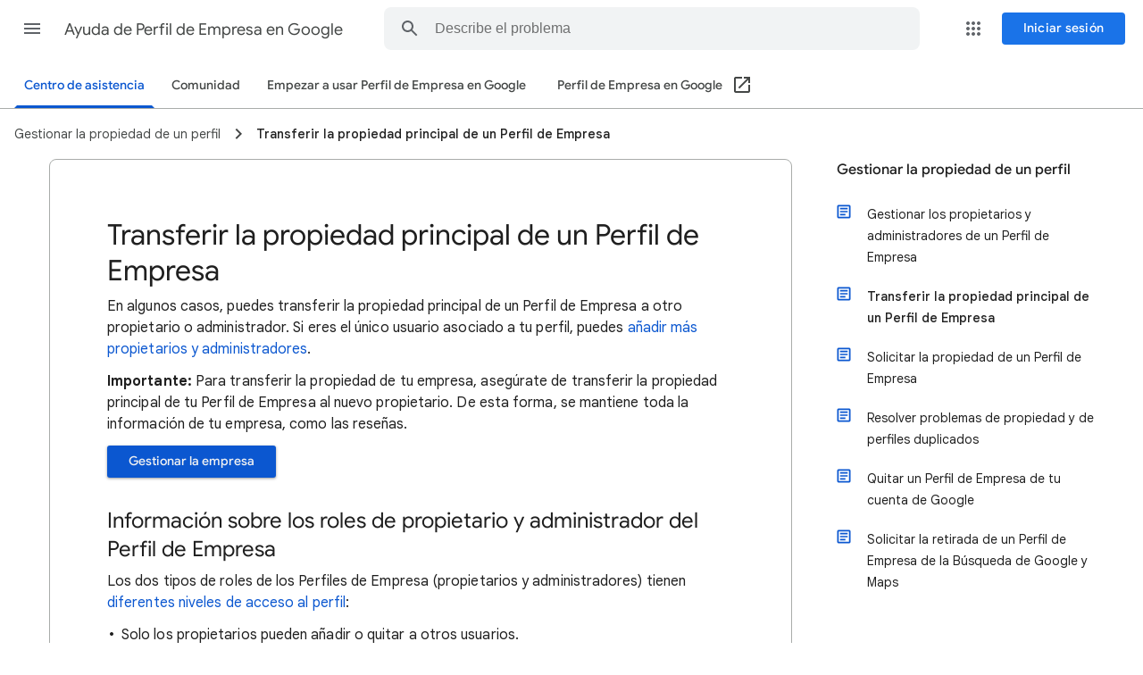

--- FILE ---
content_type: image/svg+xml
request_url: https://storage.googleapis.com/support-kms-prod/YxeM9iz3g2CEaxKPP1xoQXKIFmyA7YxJBBvs
body_size: 376
content:
<?xml version="1.0" encoding="utf-8"?>
<!-- Generator: Adobe Illustrator 22.1.0, SVG Export Plug-In . SVG Version: 6.00 Build 0)  -->
<svg version="1.1" id="GM" xmlns="http://www.w3.org/2000/svg" xmlns:xlink="http://www.w3.org/1999/xlink" x="0px" y="0px"
	 width="24px" height="24px" viewBox="0 0 24 24" style="enable-background:new 0 0 24 24;" xml:space="preserve">
<style type="text/css">
	.st0{fill:#757575;}
	.st1{fill:none;}
</style>
<g>
	<path class="st0" d="M20.4,4.9l-1.4-1.3c-0.8-0.8-2-0.8-2.8,0l0,0L3,16.8V21h4.2L20.4,7.8C21.2,7,21.2,5.7,20.4,4.9z M6.4,19.1
		L5,19v-1.4l9.8-9.8l1.4,1.4L6.4,19.1z"/>
</g>
<path class="st1" d="M0,0h24v24H0V0z"/>
</svg>
